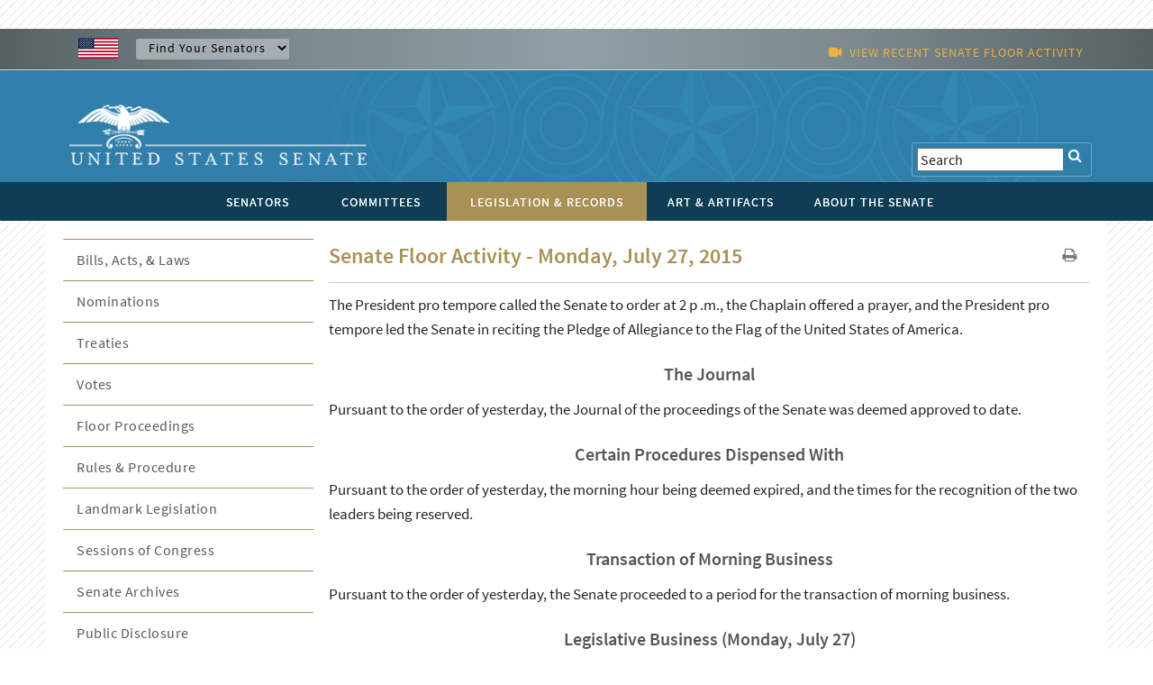

--- FILE ---
content_type: text/html; charset=UTF-8
request_url: https://www.senate.gov/legislative/LIS/floor_activity/2015/07_27_2015_Senate_Floor.htm
body_size: 10138
content:
<!DOCTYPE html PUBLIC "-//W3C//DTD XHTML 1.0 Transitional//EN" "http://www.w3.org/TR/xhtml1/DTD/xhtml1-transitional.dtd">
<!-- [if lt IE 7]> <html class="ie6 oldie"> <![endif] --><!-- [if IE 7]>    <html class="ie7 oldie"> <![endif] --><!-- [if IE 8]>    <html class="ie8 oldie"> <![endif] --><!-- [if gt IE 8]> <! --><html class="">
<!-- <![endif] -->
<head>
<META http-equiv="Content-Type" content="text/html; charset=iso-8859-1">
<meta charset="UTF-8">
<meta name="viewport" content="width=device-width, initial-scale=1">
<meta name="object" content="07_27_2015_Senate_Floor.xml">
<meta name="version" content="">
<meta name="path" content="/Company Home/Sites/senategov/documentLibrary/Senate.gov/legislative/LIS/floor_activity/2015">
<meta name="date" content="Wednesday, August 16, 2023">
<meta name="time" content="9:59:55 AM EDT">
<meta name="keywords" content="">
<meta name="bucket" content="legislative">
<meta name="description" content="daily_senate_floor_activity.xml">
<title>U.S. Senate: Senate Floor Activity - Monday, July 27, 2015</title>
<link type="image/x-icon" rel="shortcut icon" href="/resources/images/us_sen.ico">
<link type="text/css" rel="stylesheet" href="/resources/styles/boilerplate.css">
<link type="text/css" rel="stylesheet" href="/resources/styles/main.css">
<link type="text/css" rel="stylesheet" href="/resources/styles/nav_menu.css">
<link type="text/css" rel="stylesheet" href="/resources/styles/skdslider.css">
<link type="text/css" rel="stylesheet" href="/resources/fonts/gFonts.css?family=Source+Sans+Pro:400,300,600,700,300italic,400italic,600italic,700italic">
<link type="text/css" rel="stylesheet" href="/resources/fonts/gFonts.css?family=Source+Serif+Pro:400,600,700">
<link type="text/css" rel="stylesheet" href="/resources/fonts/gFonts.css?family=Libre+Baskerville:400,400italic,700">
<link rel="stylesheet" href="/resources/fonts/css/font-awesome.min.css">
<link type="text/css" rel="stylesheet" href="/resources/styles/print.css">
<link type="text/css" rel="stylesheet" href="/resources/styles/content.css">
<!-- [if lt IE 9]> <script src="/resources/scripts/html5shiv.js"></script> <![endif] --> 
  
<script type="text/javascript">

function MM_goToURL() { //v3.0
  var i, args=MM_goToURL.arguments; document.MM_returnValue = false;
  for (i=0; i<(args.length-1); i+=2) eval(args[i]+".location='"+args[i+1]+"'");
}

</script>
    <script type="text/javascript">
function MM_jumpMenu(targ,selObj,restore){ //v3.0
  eval(targ+".location='"+selObj.options[selObj.selectedIndex].value+"'");
  if (restore) selObj.selectedIndex=0;
}
</script><script src="/resources/scripts/jquery-1.11.3.min.js"></script><script src="/resources/scripts/skdslider.min.js"></script><script src="/resources/scripts/main.js"></script><script src="/resources/scripts/floor_status.js"></script>
</head>
<body onload="myFunction()">
<a href="#skip" class="offscreen">Skip Content</a>
<header class="mobilehead clearfix">
<div id="top-header">
<CFPARAM NAME="URL.q" DEFAULT="">
        <div id="find-sen" class="row">
          <div id="flag" class="fluid "><img src="/resources/images/usFlag.png" alt="U.S. Flag" /></div>
          <div id="sen-dropdown-container" class="fluid ">
          <form name="findSenators" method="post">
            <label for="findsenator" />
            <select name="stateName" class="arrow" id="findsenator" onChange="MM_jumpMenu('parent',this,0)">
              <option value="/states/">Find Your Senators</option>
              <option value="/states/AL/intro.htm">Alabama</option>
              <option value="/states/AK/intro.htm">Alaska</option>
              <option value="/states/AZ/intro.htm">Arizona</option>
              <option value="/states/AR/intro.htm">Arkansas</option>
              <option value="/states/CA/intro.htm">California</option>
              <option value="/states/CO/intro.htm">Colorado</option>
              <option value="/states/CT/intro.htm">Connecticut</option>
              <option value="/states/DE/intro.htm">Delaware</option>
              <option value="/states/FL/intro.htm">Florida</option>
              <option value="/states/GA/intro.htm">Georgia</option>
              <option value="/states/HI/intro.htm">Hawaii</option>
              <option value="/states/ID/intro.htm">Idaho</option>
              <option value="/states/IL/intro.htm">Illinois</option>
              <option value="/states/IN/intro.htm">Indiana</option>
              <option value="/states/IA/intro.htm">Iowa</option>
              <option value="/states/KS/intro.htm">Kansas</option>
              <option value="/states/KY/intro.htm">Kentucky</option>
              <option value="/states/LA/intro.htm">Louisiana</option>
              <option value="/states/ME/intro.htm">Maine</option>
              <option value="/states/MD/intro.htm">Maryland</option>
              <option value="/states/MA/intro.htm">Massachusetts</option>
              <option value="/states/MI/intro.htm">Michigan</option>
              <option value="/states/MN/intro.htm">Minnesota</option>
              <option value="/states/MS/intro.htm">Mississippi</option>
              <option value="/states/MO/intro.htm">Missouri</option>
              <option value="/states/MT/intro.htm">Montana</option>
              <option value="/states/NE/intro.htm">Nebraska</option>
              <option value="/states/NV/intro.htm">Nevada</option>
              <option value="/states/NH/intro.htm">New Hampshire</option>
              <option value="/states/NJ/intro.htm">New Jersey</option>
              <option value="/states/NM/intro.htm">New Mexico</option>
              <option value="/states/NY/intro.htm">New York</option>
              <option value="/states/NC/intro.htm">North Carolina</option>
              <option value="/states/ND/intro.htm">North Dakota</option>
              <option value="/states/OH/intro.htm">Ohio</option>
              <option value="/states/OK/intro.htm">Oklahoma</option>
              <option value="/states/OR/intro.htm">Oregon</option>
              <option value="/states/PA/intro.htm">Pennsylvania</option>
              <option value="/states/RI/intro.htm">Rhode Island</option>
              <option value="/states/SC/intro.htm">South Carolina</option>
              <option value="/states/SD/intro.htm">South Dakota</option>
              <option value="/states/TN/intro.htm">Tennessee</option>
              <option value="/states/TX/intro.htm">Texas</option>
              <option value="/states/UT/intro.htm">Utah</option>
              <option value="/states/VT/intro.htm">Vermont</option>
              <option value="/states/VA/intro.htm">Virginia</option>
              <option value="/states/WA/intro.htm">Washington</option>
              <option value="/states/WV/intro.htm">West Virginia</option>
              <option value="/states/WI/intro.htm">Wisconsin</option>
              <option value="/states/WY/intro.htm">Wyoming</option>
            </select>
          </form>
        </div>
          <div id="watch" class="fluid">
			<div class="fluid watch_text"><span class="fa fa-video-camera"></span>&nbsp;&nbsp;<a id="floorlink" target="_blank"><span id="contentdata"></span></a></div>
          </div>
          </div>
        </div>
      </div>
	  
	  <div id="main-header">
<div class="row">

<div id="logo">
	<a href="/index.htm"><img src="/resources/images/senate_logo.png" alt="United States Senate Logo" border="0"/></a>
</div>

 <div id="search-elements" class="fluid "> 
	<form name="search" id="search" action="/general/search/search_central_solr-js.htm" method="GET">
          <label for="search"><span class="fa fa-search" onClick="document.getElementById('search').submit();"></span></label>
          <input type="text" name="q" value="Search" id="search3" onfocus="this.value=''" />
          <!--commented out by betty<input type="hidden" value="1" name="col" /> 
          <INPUT type="hidden" name="xsl" value="xml" />-->
	  <!--<input type="text" name="q" value="Search" id="search" onfocus="this.value=''" />
	  <input type="hidden" name="site" value="default_collection" />
	  <input type="hidden" name="num" value="10" />
	  <INPUT type="hidden" name="filter" value="0" />-->
	</form>


     <!--solr search section starts
     <form method="GET" action="/general/search/search_central_solr.cfm" name="search" style="display: inline;">
        <input type="text" onFocus="this.value=&apos;&apos;" class="searchBox" id="search3" value="<CFOUTPUT>#URL.q#</CFOUTPUT>" name="q"/>
		<input type="image" align="absmiddle" alt="GO" src="/resources/images/uss_button_go.gif"/>
	 </form>
     solr search section ends-->
  </div>

</div>
</div>

<div class="nav">
<div id="nav-head-bg"></div>
<div class="row">
<nav id="main-nav" class="fluid ">
<label for="drop" class="toggle">MENU<span class="fa fa-bars"></span></label><input type="checkbox" id="drop">
<ul class="menu">
<li class="senatorsmenu">
<label for="drop-1" class="plus-minus mobile-plus"></label><a href="/senators/index.htm">
<div>SENATORS</div>
</a>
<input type="checkbox" id="drop-1"/>
  <ul class="senatorsmenusub">
	<li><a href="/senators/senators-contact.htm">Contact Your Senators</a></li>
        <li><a href="/senators/leadership.htm">Leadership &amp; Officers</a></li>
        <li><a href="/senators/former_senators.htm">Former Senators</a></li>
        <li><a href="/senators/qualifications_termsofservice.htm">Qualifications &amp; Terms of Service</a></li>
        <li><a href="/senators/facts_milestones.htm">Facts &amp; Milestones</a></li>
	  
          <li><a href="/states/statesmap.htm">States in the Senate</a></li>
  </ul>
</li>
<li class="committeesmenu">
<label for="drop-2" class="plus-minus mobile-plus"></label><a href="/committees/committees_home.htm">
<div>COMMITTEES</div>
</a>
<input type="checkbox" id="drop-2"/>
  <ul class="committeesmenusub">
	<li><a href="/committees/membership_assignments.htm">Membership &amp; Assignments </a></li>
	  <li><a href="/committees/hearings_meetings.htm">Hearings &amp; Meetings</a></li>
	  <li><a href="/committees/history.htm">History</a></li>
  </ul>
</li>
<li class="legislationmenu">
<label for="drop-3" class="plus-minus mobile-plus"></label><a href="/legislative/legislative_home.htm" class="selected">
<div>LEGISLATION &amp; RECORDS</div>
</a>
<input type="checkbox" id="drop-3"/>
	<ul class="legislationmenusub">
		<li><a href="/legislative/bills_acts_laws.htm">Bills, Acts, &amp; Laws</a></li>
	  <li><a href="/legislative/nominations_new.htm">Nominations</a></li>
	  <li><a href="/legislative/treaties_new.htm">Treaties</a></li>
	  <li><a href="/legislative/votes_new.htm">Votes</a></li>
          <li><a href="/legislative/floor_activity_pail.htm">Floor Proceedings</a></li>
	  <li><a href="/legislative/rules_procedure.htm">Rules &amp; Procedure</a></li>
	  <li><a href="/legislative/landmark_legislation.htm">Landmark Legislation</a></li>
	  <li><a href="/legislative/sessions_of_congress.htm">Sessions of Congress</a></li>
          <li><a href="/legislative/senate-archives/information-about-senate-archives.htm">Senate Archives</a></li>
	 
	  <li><a href="/legislative/lobbyingdisc.htm#lobbyingdisc=lda">Public Disclosure</a></li>
	  </ul>
</li>
<li class="artartifactsmenu">
<label for="drop-4" class="plus-minus mobile-plus"></label><a href="/art-artifacts/index.htm">
<div>ART &amp; ARTIFACTS</div>
</a>
<input type="checkbox" id="drop-4"/>

  <ul class="artartifactsmenusub">
  <li><a href="/general/search/search-art-artifacts-solr-js.htm">Collection Search</a></li>
 <li><a href="/art-artifacts/fine-art-landing-page.htm">Fine Art</a></li>
	<li><a href="/art-artifacts/decorative-art-landing-page.htm">Decorative Art</a></li>
       <li><a href="/art-artifacts/historical-images-landing-page.htm">Historical Images</a></li>
        <li><a href="/art-artifacts/historical-artifacts-landing-page.htm">Historical Artifacts</a></li>
        
        <li><a href="/art-artifacts/thematic-collections-landing-page.htm">Thematic Collections</a></li>
        <li><a href="/art-artifacts/exhibitions-publications-landing-page.htm">Exhibitions &amp; Publications</a></li>
	  
  </ul>

</li>
<li class="aboutmenu">
<label for="drop-5" class="plus-minus mobile-plus"></label><a href="/about/index.htm">
<div>ABOUT THE SENATE</div>
</a>
<input type="checkbox" id="drop-5"/>

<ul class="aboutmenusub">
        	<li>
            <label for="drop-44" class="plus-minus mobile-plus"> </label>
                  <a class="drop-link" href="/about/officers-staff.htm">Officers &amp; Staff</a>
                  <input type="checkbox" id="drop-44"/>
                  <ul class="tertiary-menu">
                  	<li><a href="/about/officers-staff/vice-president.htm">Vice President</a></li>
        			<li><a href="/about/officers-staff/president-pro-tempore.htm">President Pro Tempore</a></li>
        			<li><a href="/about/officers-staff/secretary-of-the-senate.htm">Secretary of the Senate</a></li>
        			<li><a href="/about/officers-staff/sergeant-at-arms.htm">Sergeant at Arms</a></li>
                                <li><a href="/about/officers-staff/party-secretaries.htm">Party Secretaries</a></li>

                                <li><a href="/about/officers-staff/chaplain.htm">Chaplain</a></li>

                                <li><a href="/about/officers-staff/committee-office-staff.htm">Committee &amp; Office Staff</a></li>

                                <li><a href="/about/officers-staff/pages.htm">Pages</a></li>
                  </ul>
            
            </li>
            <li> 
                  <label for="drop-45" class="plus-minus mobile-plus"> </label>
                  <a class="drop-link" href="/about/powers-procedures.htm">Powers &amp; Procedures</a>
                  <input type="checkbox" id="drop-45"/>
                  	<ul class="tertiary-menu">
                    <li><a href="/about/powers-procedures/censure.htm">Censure</a></li>
                    <li><a href="/about/powers-procedures/declarations-of-war.htm">Declarations of War</a></li>
                    <li><a href="/about/powers-procedures/expulsion.htm">Expulsion</a></li>
                    <li><a href="/about/powers-procedures/filibusters-cloture.htm">Filibuster &amp; Cloture</a></li>
                    <li><a href="/about/powers-procedures/impeachment.htm">Impeachment</a></li>
<li><a href="/about/powers-procedures/investigations.htm">Investigations</a></li>
<li><a href="/about/powers-procedures/nominations.htm">Nominations</a></li>
<li><a href="/about/powers-procedures/rules.htm">Rules</a></li>
<li><a href="/about/powers-procedures/treaties.htm">Treaties</a></li>
<li><a href="/about/powers-procedures/voting.htm">Voting</a></li>
                  	</ul>
                    
            </li>
    <li>
	 <label for="drop-46" class="plus-minus mobile-plus"> </label>
	<a class="drop-link" href="/about/origins-foundations.htm">Origins &amp; Foundations</a>
                  <input type="checkbox" id="drop-46"/>
                  	<ul class="tertiary-menu">
                    	<li><a href="/about/origins-foundations/senate-and-constitution.htm">The Senate &amp; the Constitution</a></li>
        				<li><a href="/about/origins-foundations/electing-appointing-senators.htm">Electing &amp; Appointing Senators</a></li>
        				<li><a href="/about/origins-foundations/committee-system.htm">Committee System</a></li>
        				<li><a href="/about/origins-foundations/idea-of-the-senate.htm">Idea of the Senate</a></li>
        				<li><a href="/about/origins-foundations/parties-leadership.htm">Parties &amp; Leadership</a></li>

                    </ul>
            </li>
  <li><a class="drop-link" href="/about/parties-leadership.htm">Parties &amp; Leadership</a></li>
            
	     <li> 

         
                  <label for="drop-47" class="plus-minus mobile-plus"> </label>
                  <a class="drop-link" href="/about/historic-buildings-spaces.htm">Historic Buildings &amp; Spaces</a>
                  <input type="checkbox" id="drop-47"/>
                  	<ul class="tertiary-menu">
                    <li><a href="/about/historic-buildings-spaces/capitol.htm">The Capitol</a></li>
                    <li><a href="/about/historic-buildings-spaces/senate-chamber.htm">Senate Chamber</a></li>
                    <li><a href="/about/historic-buildings-spaces/historic-rooms.htm">Historic Rooms</a></li>
<li><a href="/about/historic-buildings-spaces/office-buildings.htm">Senate Office Buildings</a></li>
<li><a href="/about/historic-buildings-spaces/meeting-places.htm">Congressional Meeting Places</a></li>
<li><a href="/about/historic-buildings-spaces/past-chambers.htm">Past Senate Chambers</a></li>
                  	</ul>
                    
            </li>
<li><a class="drop-link" href="/about/traditions-symbols.htm">Traditions &amp; Symbols</a></li>
          	<li><a class="drop-link" href="/history/oralhistory.htm">Oral History Project</a></li>
          <li> 
                  <label for="drop-48" class="plus-minus mobile-plus"> </label>
                  <a class="drop-link" href="/history/essays.htm">Historical Highlights</a>
                  <input type="checkbox" id="drop-48"/>
                  	<ul class="tertiary-menu">
                    <li><a href="/history/1787.htm">1787-1800</a></li>
                    <li><a href="/history/1801.htm">1801-1850</a></li>
                    <li><a href="/history/1851.htm">1851-1877</a></li>
                    <li><a href="/history/1878.htm">1878-1920</a></li>
                    <li><a href="/history/1921.htm">1921-1940</a></li>
 <li><a href="/history/1941.htm">1941-1963</a></li>
 <li><a href="/history/1964.htm">1964-present</a></li>

                  	</ul>
                    
            </li>
<li><a class="drop-link" href="/artandhistory/senate-stories/menu.htm">Senate Stories Blog</a></li>
          <li> 
      	<li><a class="drop-link" href="/about/research-tools.htm">Research Tools</a></li>
          <li> 
</ul>



    	

</li>
</ul>
</nav>
</div>
</div>
</header>
<div id="watch_mobile" class="fluid  watch_text"><span class="fa fa-video-camera"></span>&nbsp;&nbsp;<a id="floorlink_mobile" target="_blank"><span id="contentdata_mobile"></span></a></div>
<main class="gridContainer clearfix">
<div id="secondary_col2" class="fluid">
<section class="fluid " id="legislative_header">
<h1>Senate Floor Activity - Monday, July 27, 2015</h1>
<div id="h1_action_icons" class="fluid"><a href="javascript:if(window.print)window.print()"><i class="fa fa-print"></i></a>
    <!--<a href="index.html"><i class="fa fa-share"></i></a>-->
</div>
<hr class="fluid">
</section>
<!--
      BEGIN MAIN
    -->
<span tabindex="-1" id="skip"></span>
<style type="text/css">
        .headings {color:#555;
        font-weight:600;}
    </style>
<div style="padding-bottom:20px">The President pro tempore called the Senate to order at  2 p
.m., the Chaplain offered a prayer, and the President pro tempore led the
Senate in reciting the Pledge of Allegiance to the Flag of the United 
States of America.</div>
<div style="padding-bottom:20px">
<h2 class="headings" align="center">The Journal</h2>Pursuant to the order of yesterday, the Journal of the 
proceedings of the Senate was deemed approved to date. </div>
<div style="padding-bottom:20px">
<h2 class="headings" align="center">Certain Procedures Dispensed With</h2>Pursuant to the order of yesterday,
the morning hour being deemed expired, and the times for the recognition 
of the two leaders being reserved.</div>
<div style="padding-bottom:20px">
<h2 class="headings" align="center">Transaction of Morning Business</h2>Pursuant to the order of yesterday,
the Senate proceeded to a period for the transaction of morning business.
</div>
<div style="padding-bottom:20px">
<h2 class="headings" align="center">Legislative Business (Monday, July 27)</h2>
<div class="docnum">
<b><a href="http://www.congress.gov/bill/114th-congress/house-bill/22">H.R. 22</a></b><b> (Rep. Davis)</b>:
        To amend the Internal Revenue Code of 1986 to 
exempt employees with health coverage under TRICARE or the Veterans 
Administration from being taken into account for purposes of determining the
employers to which the employer mandate applies under the Patient Protection
and Affordable Care Act.</div>
<div class="status">
        -- 
Considered by Senate.
</div>
<div style="padding-left:40px" class="amendment"> 
<div class="docnum">
<b><a href="http://www.congress.gov/amendment/114th-congress/senate-amendment/2266"> S.Amdt. 2266</a></b><b> (Sen. McConnell)</b>:
        In the nature of a substitute.</div>
<div class="status">
        --
Amendment pending in Senate.

</div>
<div class="status">
        --
Cloture on amendment SA 2266 as modified invoked in Senate by Yea-Nay 
Vote. 62 - 32. Record Vote Number: 
<a href="http://www.senate.gov/legislative/LIS/roll_call_lists/roll_call_vote_cfm.cfm?congress=114&amp;session=1&amp;vote=00257"> 257</a>
</div>
<br>
<div class="docnum">
<b><a href="http://www.congress.gov/amendment/114th-congress/senate-amendment/2327"> S.Amdt. 2327</a></b><b> (Sen. Kirk)</b>:
        To reauthorize and reform the Export-Import Bank 
of the United States.</div>
<div class="status">
        --
Amendment pending in Senate.

</div>
<div class="status">
        --
Amendment SA 2327 agreed to in Senate by Yea-Nay Vote. 64 - 29. Record 
Vote Number: 
<a href="http://www.senate.gov/legislative/LIS/roll_call_lists/roll_call_vote_cfm.cfm?congress=114&amp;session=1&amp;vote=00256"> 256</a>
</div>
<br>
<div class="docnum">
<b><a href="http://www.congress.gov/amendment/114th-congress/senate-amendment/2328"> S.Amdt. 2328</a></b><b> (Sen. McConnell)</b>:
        To repeal the Patient Protection and Affordable 
Care Act and the Health Care and Education Reconciliation Act of 2010 
entirely.</div>
<div class="status">
        --
Amendment pending in Senate.

</div>
<div class="status">
        --
Point of order raised in Senate with respect to amendment SA 2328.

</div>
<div class="status">
        --
Amendment SA 2328 ruled non-germane by the chair.

</div>
<br>
<div class="docnum">
<b><a href="http://www.congress.gov/amendment/114th-congress/senate-amendment/2329"> S.Amdt. 2329</a></b><b> (Sen. McConnell)</b>:
        Of a perfecting nature.</div>
<div class="status">
        --
Amendment pending in Senate.

</div>
<div class="status">
        --
Motion to table amendment SA 2329 agreed to in Senate by Voice Vote.

</div>
<br>
<div class="docnum">
<b><a href="http://www.congress.gov/amendment/114th-congress/senate-amendment/2330"> S.Amdt. 2330</a></b><b> (Sen. McConnell)</b>:
        To change the enactment date.</div>
<div class="status">
        --
Amendment pending in Senate.

</div>
<div class="status">
        --
SA 2330 fell when SA 2329 tabled.

</div>
<br>
<div class="docnum">
<b><a href="http://www.congress.gov/amendment/114th-congress/senate-amendment/2417"> S.Amdt. 2417</a></b><b> (Sen. McConnell)</b>:
        Of a perfecting nature.</div>
<div class="status">
        --
Amendment SA 2417 proposed by Senator McConnell to language proposed to 
be stricken by amendment no. 2266 as modified.

</div>
<br>
<div class="docnum">
<b><a href="http://www.congress.gov/amendment/114th-congress/senate-amendment/2418"> S.Amdt. 2418</a></b><b> (Sen. McConnell)</b>:
        Of a perfecting nature.</div>
<div class="status">
        --
Amendment SA 2418 proposed by Senator McConnell to Amendment SA 2417.

</div>
<br>
<div class="docnum">
<b><a href="http://www.congress.gov/amendment/114th-congress/senate-amendment/2421"> S.Amdt. 2421</a></b><b> (Sen. McConnell)</b>:
        Of a perfecting nature.</div>
<div class="status">
        --
Amendment SA 2421 proposed by Senator McConnell to Amendment SA 2266.

</div>
<br>
<div class="docnum">
<b><a href="http://www.congress.gov/amendment/114th-congress/senate-amendment/2533"> S.Amdt. 2533</a></b><b> (Sen. Inhofe)</b>:
        To improve the amendment.</div>
<div class="status">
        --
Amendment SA 2533 proposed by Senator McConnell for Senator Inhofe to 
Amendment SA 2421.

</div>
<br>
</div>
<br>
<div class="docnum">
<b><a href="http://www.congress.gov/bill/114th-congress/house-bill/876">H.R. 876</a></b><b> (Rep. Doggett)</b>:
        To amend title XVIII of the Social Security Act to 
require hospitals to provide certain notifications to individuals classified
by such hospitals under observation status rather than admitted as 
inpatients of such hospitals.</div>
<div class="status">
        -- 
Senate Committee on Finance discharged by Unanimous Consent.
</div>
<div class="status">
        -- 
Passed Senate without amendment by Unanimous Consent.
</div>
<div class="status">
        -- 
Message on Senate action sent to the House.
</div>
<br>
<div class="docnum">
<b><a href="http://www.congress.gov/bill/114th-congress/senate-resolution/231">S.Res. 231</a></b><b> (Sen. Vitter)</b>:
        A resolution honoring the memory and legacy of the 
two Louisiana citizens who lost their lives, recognizing the heroism of 
first responders and those on the scene, and condemning the attack of July 
23, 2015, in Lafayette, Louisiana.</div>
<div class="status">
        -- 
Submitted in the Senate, considered, and agreed to without amendment and 
with a preamble by Unanimous Consent.
</div>
<br>
</div>
<div style="padding-bottom:20px">
<h2 class="headings" align="center">Executive Business (Monday, July 27)</h2>
<div class="docnum">
<b><a href="https://www.congress.gov/nomination/114th-congress/303">PN303</a></b>:
        Maj. Gen. John N. T. Shanahan, in the Air Force, to
be Lieutenant General</div>
<div class="status">
        -- 
Confirmed by the Senate by Voice Vote.
</div>
<br>
<div class="docnum">
<b><a href="https://www.congress.gov/nomination/114th-congress/453">PN453</a></b>:
        Maj. Gen. Michael X. Garrett, in the Army, to be 
Lieutenant General</div>
<div class="status">
        -- 
Confirmed by the Senate by Voice Vote.
</div>
<br>
<div class="docnum">
<b><a href="https://www.congress.gov/nomination/114th-congress/484">PN484</a></b>:
        Capt. Darse E. Crandall, in the Navy, to be Rear 
Admiral (lower half)</div>
<div class="status">
        -- 
Confirmed by the Senate by Voice Vote.
</div>
<br>
<div class="docnum">
<b><a href="https://www.congress.gov/nomination/114th-congress/506">PN506</a></b>:
        Rear Adm. Joseph E. Tofalo, in the Navy, to be Vice
Admiral</div>
<div class="status">
        -- 
Confirmed by the Senate by Voice Vote.
</div>
<br>
<div class="docnum">
<b><a href="https://www.congress.gov/nomination/114th-congress/518">PN518</a></b>:
        Gen. Paul J. Selva, in the Air Force, to be 
General</div>
<div class="status">
        -- 
Confirmed by the Senate by Voice Vote.
</div>
<br>
<div class="docnum">
<b><a href="https://www.congress.gov/nomination/114th-congress/558">PN558</a></b>:
        Gen. Darren W. McDew, in the Air Force, to be 
General</div>
<div class="status">
        -- 
Confirmed by the Senate by Voice Vote.
</div>
<br>
<div class="docnum">
<b><a href="https://www.congress.gov/nomination/114th-congress/582">PN582</a></b>:
        Maj. Gen. David J. Buck, in the Air Force, to be 
Lieutenant General</div>
<div class="status">
        -- 
Confirmed by the Senate by Voice Vote.
</div>
<br>
<div class="docnum">
<b><a href="https://www.congress.gov/nomination/114th-congress/583">PN583</a></b>:
        Lt. Gen. Tod D. Wolters, in the Air Force, to be 
Lieutenant General</div>
<div class="status">
        -- 
Confirmed by the Senate by Voice Vote.
</div>
<br>
<div class="docnum">
<b><a href="https://www.congress.gov/nomination/114th-congress/584">PN584</a></b>:
        Lt. Gen. Russell J. Handy, in the Air Force, to be 
Lieutenant General</div>
<div class="status">
        -- 
Confirmed by the Senate by Voice Vote.
</div>
<br>
<div class="docnum">
<b><a href="https://www.congress.gov/nomination/114th-congress/585">PN585</a></b>:
        Col. Frank H. Stokes, in the Air Force, to be 
Brigadier General</div>
<div class="status">
        -- 
Confirmed by the Senate by Voice Vote.
</div>
<br>
<div class="docnum">
<b><a href="https://www.congress.gov/nomination/114th-congress/588">PN588</a></b>:
        Lt. Gen. John W. Raymond, in the Air Force, to be 
Lieutenant General</div>
<div class="status">
        -- 
Confirmed by the Senate by Voice Vote.
</div>
<br>
<div class="docnum">
<b><a href="https://www.congress.gov/nomination/114th-congress/589">PN589</a></b>:
        Col. James E. Porter, Jr., in the Army, to be 
Brigadier General</div>
<div class="status">
        -- 
Confirmed by the Senate by Voice Vote.
</div>
<br>
<div class="docnum">
<b><a href="https://www.congress.gov/nomination/114th-congress/591">PN591</a></b>:
        Maj. Gen. Daniel R. Hokanson, in the Army, to be 
Lieutenant General</div>
<div class="status">
        -- 
Confirmed by the Senate by Voice Vote.
</div>
<br>
<div class="docnum">
<b><a href="https://www.congress.gov/nomination/114th-congress/592">PN592</a></b>:
        Rear Adm. Kevin D. Scott, in the Navy, to be Vice 
Admiral</div>
<div class="status">
        -- 
Confirmed by the Senate by Voice Vote.
</div>
<br>
<div class="docnum">
<b><a href="https://www.congress.gov/nomination/114th-congress/593">PN593</a></b>:
        Rear Adm. Kevin M. Donegan, in the Navy, to be Vice
Admiral</div>
<div class="status">
        -- 
Confirmed by the Senate by Voice Vote.
</div>
<br>
<div class="docnum">
<b><a href="https://www.congress.gov/nomination/114th-congress/594">PN594</a></b>:
        Robert B. A. MacGregor, in the Air Force, to be 
Major</div>
<div class="status">
        -- 
Confirmed by the Senate by Voice Vote.
</div>
<br>
<div class="docnum">
<b><a href="https://www.congress.gov/nomination/114th-congress/598">PN598</a></b>:
        Maj. Gen. Michael H. Shields, in the Army, to be 
Lieutenant General</div>
<div class="status">
        -- 
Confirmed by the Senate by Voice Vote.
</div>
<br>
<div class="docnum">
<b><a href="https://www.congress.gov/nomination/114th-congress/599">PN599</a></b>:
        Brig. Gen. Victor J. Braden, in the Army, to be 
Major General</div>
<div class="status">
        -- 
Confirmed by the Senate by Voice Vote.
</div>
<br>
<div class="docnum">
<b><a href="https://www.congress.gov/nomination/114th-congress/600">PN600</a></b>:
        Rear Adm. Richard P. Breckenridge, in the Navy, to 
be Vice Admiral</div>
<div class="status">
        -- 
Confirmed by the Senate by Voice Vote.
</div>
<br>
<div class="docnum">
<b><a href="https://www.congress.gov/nomination/114th-congress/602">PN602</a></b>:
        18 nominations in the Air Force beginning with Jane
E. Boomer and ending with Matthew D. Van Dalen</div>
<div class="status">
        -- 
Confirmed by the Senate by Voice Vote.
</div>
<br>
<div class="docnum">
<b><a href="https://www.congress.gov/nomination/114th-congress/604">PN604</a></b>:
        48 nominations in the Air Force beginning with 
Afsana Ahmed and ending with Reggie D. Yager</div>
<div class="status">
        -- 
Confirmed by the Senate by Voice Vote.
</div>
<br>
<div class="docnum">
<b><a href="https://www.congress.gov/nomination/114th-congress/605">PN605</a></b>:
        13 nominations in the Air Force beginning with John
C. Rockwell and ending with Stephen J. Torres</div>
<div class="status">
        -- 
Confirmed by the Senate by Voice Vote.
</div>
<br>
<div class="docnum">
<b><a href="https://www.congress.gov/nomination/114th-congress/606">PN606</a></b>:
        2 nominations in the Air Force beginning with Ana M
. Apoltan and ending with Aldo Ttinoco</div>
<div class="status">
        -- 
Confirmed by the Senate by Voice Vote.
</div>
<br>
<div class="docnum">
<b><a href="https://www.congress.gov/nomination/114th-congress/607">PN607</a></b>:
        57 nominations in the Air Force beginning with 
Brian H. Adams and ending with Mary Jean Wood</div>
<div class="status">
        -- 
Confirmed by the Senate by Voice Vote.
</div>
<br>
<div class="docnum">
<b><a href="https://www.congress.gov/nomination/114th-congress/609">PN609</a></b>:
        David G. Jones, in the Army, to be 
Colonel</div>
<div class="status">
        -- 
Confirmed by the Senate by Voice Vote.
</div>
<br>
<div class="docnum">
<b><a href="https://www.congress.gov/nomination/114th-congress/610">PN610</a></b>:
        Raymond L. Phua, in the Army, to be 
Colonel</div>
<div class="status">
        -- 
Confirmed by the Senate by Voice Vote.
</div>
<br>
<div class="docnum">
<b><a href="https://www.congress.gov/nomination/114th-congress/611">PN611</a></b>:
        John M. Bradford, in the Army, to be 
Major</div>
<div class="status">
        -- 
Confirmed by the Senate by Voice Vote.
</div>
<br>
<div class="docnum">
<b><a href="https://www.congress.gov/nomination/114th-congress/612">PN612</a></b>:
        5 nominations in the Army beginning with Steve J. 
Chun and ending with Benjamin R. Siebert</div>
<div class="status">
        -- 
Confirmed by the Senate by Voice Vote.
</div>
<br>
<div class="docnum">
<b><a href="https://www.congress.gov/nomination/114th-congress/613">PN613</a></b>:
        Steven L. Isenhour, in the Army, to be 
Colonel</div>
<div class="status">
        -- 
Confirmed by the Senate by Voice Vote.
</div>
<br>
<div class="docnum">
<b><a href="https://www.congress.gov/nomination/114th-congress/614">PN614</a></b>:
        Joseph D. Gramling, in the Army, to be 
Colonel</div>
<div class="status">
        -- 
Confirmed by the Senate by Voice Vote.
</div>
<br>
<div class="docnum">
<b><a href="https://www.congress.gov/nomination/114th-congress/615">PN615</a></b>:
        Mark S. Snyder, in the Army, to be 
Colonel</div>
<div class="status">
        -- 
Confirmed by the Senate by Voice Vote.
</div>
<br>
<div class="docnum">
<b><a href="https://www.congress.gov/nomination/114th-congress/616">PN616</a></b>:
        Keith J. McVeigh, in the Army, to be 
Colonel</div>
<div class="status">
        -- 
Confirmed by the Senate by Voice Vote.
</div>
<br>
<div class="docnum">
<b><a href="https://www.congress.gov/nomination/114th-congress/617">PN617</a></b>:
        Lisa M. Stremel, in the Army, to be 
Major</div>
<div class="status">
        -- 
Confirmed by the Senate by Voice Vote.
</div>
<br>
<div class="docnum">
<b><a href="https://www.congress.gov/nomination/114th-congress/618">PN618</a></b>:
        2 nominations in the Army beginning with Michael N.
Cleveland and ending with Michael W. Summers</div>
<div class="status">
        -- 
Confirmed by the Senate by Voice Vote.
</div>
<br>
<div class="docnum">
<b><a href="https://www.congress.gov/nomination/114th-congress/619">PN619</a></b>:
        2 nominations in the Army beginning with Matthew H.
Brooks and ending with Jay D. Hanson</div>
<div class="status">
        -- 
Confirmed by the Senate by Voice Vote.
</div>
<br>
<div class="docnum">
<b><a href="https://www.congress.gov/nomination/114th-congress/620">PN620</a></b>:
        5 nominations in the Army beginning with Gil A. 
Diazcruz and ending with Soliman G. Valdez</div>
<div class="status">
        -- 
Confirmed by the Senate by Voice Vote.
</div>
<br>
<div class="docnum">
<b><a href="https://www.congress.gov/nomination/114th-congress/621">PN621</a></b>:
        Thomas F. Murphy III, in the Navy, to be 
Captain</div>
<div class="status">
        -- 
Confirmed by the Senate by Voice Vote.
</div>
<br>
<div class="docnum">
<b><a href="https://www.congress.gov/nomination/114th-congress/622">PN622</a></b>:
        2 nominations in the Navy beginning with Arslan S. 
Chaudhry and ending with Andrew D. Silvestri</div>
<div class="status">
        -- 
Confirmed by the Senate by Voice Vote.
</div>
<br>
<div class="docnum">
<b><a href="https://www.congress.gov/nomination/114th-congress/623">PN623</a></b>:
        Benjamin M. Boche, in the Navy, to be Lieutenant 
Commander</div>
<div class="status">
        -- 
Confirmed by the Senate by Voice Vote.
</div>
<br>
<div class="docnum">
<b><a href="https://www.congress.gov/nomination/114th-congress/624">PN624</a></b>:
        Michael J. Elliott, in the Navy, to be 
Captain</div>
<div class="status">
        -- 
Confirmed by the Senate by Voice Vote.
</div>
<br>
<div class="docnum">
<b><a href="https://www.congress.gov/nomination/114th-congress/625">PN625</a></b>:
        John R. Barclay, in the Marine Corps, to be 
Lieutenant Colonel</div>
<div class="status">
        -- 
Confirmed by the Senate by Voice Vote.
</div>
<br>
<div class="docnum">
<b><a href="https://www.congress.gov/nomination/114th-congress/635">PN635</a></b>:
        7 nominations in the Army beginning with Nicholas R
. Cabano and ending with James W. Pratt</div>
<div class="status">
        -- 
Confirmed by the Senate by Voice Vote.
</div>
<br>
<div class="docnum">
<b><a href="https://www.congress.gov/nomination/114th-congress/636">PN636</a></b>:
        17 nominations in the Army beginning with Kimberly 
D. Brenda and ending with Carrie A. Storer</div>
<div class="status">
        -- 
Confirmed by the Senate by Voice Vote.
</div>
<br>
<div class="docnum">
<b><a href="https://www.congress.gov/nomination/114th-congress/637">PN637</a></b>:
        90 nominations in the Army beginning with Eric J. 
Ansorge and ending with D011713</div>
<div class="status">
        -- 
Confirmed by the Senate by Voice Vote.
</div>
<br>
<div class="docnum">
<b><a href="https://www.congress.gov/nomination/114th-congress/638">PN638</a></b>:
        65 nominations in the Army beginning with John L. 
Ament and ending with Wendy G. Woodall</div>
<div class="status">
        -- 
Confirmed by the Senate by Voice Vote.
</div>
<br>
<div class="docnum">
<b><a href="https://www.congress.gov/nomination/114th-congress/639">PN639</a></b>:
        Laura M. Hudson, in the Army, to be 
Major</div>
<div class="status">
        -- 
Confirmed by the Senate by Voice Vote.
</div>
<br>
<div class="docnum">
<b><a href="https://www.congress.gov/nomination/114th-congress/640">PN640</a></b>:
        42 nominations in the Navy beginning with 
Christopher N. Andrews and ending with Nicholas J. 
Vandyke</div>
<div class="status">
        -- 
Confirmed by the Senate by Voice Vote.
</div>
<br>
<div class="docnum">
<b><a href="https://www.congress.gov/nomination/114th-congress/646/1">PN646-1</a></b>:
        50 nominations in the Air Force beginning with 
Colonel David W. Ashley and ending with Colonel Richard W. 
Wedan</div>
<div class="status">
        -- 
Confirmed by the Senate by Voice Vote.
</div>
<br>
<div class="docnum">
<b><a href="https://www.congress.gov/nomination/114th-congress/647">PN647</a></b>:
        Col. Steven A. Schaick, in the Air Force, to be 
Brigadier General</div>
<div class="status">
        -- 
Confirmed by the Senate by Voice Vote.
</div>
<br>
<div class="docnum">
<b><a href="https://www.congress.gov/nomination/114th-congress/648">PN648</a></b>:
        Col. Jeffrey A. Doll, in the Army, to be Brigadier 
General</div>
<div class="status">
        -- 
Confirmed by the Senate by Voice Vote.
</div>
<br>
<div class="docnum">
<b><a href="https://www.congress.gov/nomination/114th-congress/655">PN655</a></b>:
        Lt. Gen. Carlton D. Everhart II, in the Air Force, 
to be General</div>
<div class="status">
        -- 
Confirmed by the Senate by Voice Vote.
</div>
<br>
<div class="docnum">
<b><a href="https://www.congress.gov/nomination/114th-congress/657">PN657</a></b>:
        Col. Dondi E. Costin, in the Air Force, to be Major
General</div>
<div class="status">
        -- 
Confirmed by the Senate by Voice Vote.
</div>
<br>
<div class="docnum">
<b><a href="https://www.congress.gov/nomination/114th-congress/658">PN658</a></b>:
        Maj. Gen. Stephen R. Lyons, in the Army, to be 
Lieutenant General</div>
<div class="status">
        -- 
Confirmed by the Senate by Voice Vote.
</div>
<br>
<div class="docnum">
<b><a href="https://www.congress.gov/nomination/114th-congress/660">PN660</a></b>:
        Rear Adm. John C. Aquilino, in the Navy, to be Vice
Admiral</div>
<div class="status">
        -- 
Confirmed by the Senate by Voice Vote.
</div>
<br>
<div class="docnum">
<b><a href="https://www.congress.gov/nomination/114th-congress/661">PN661</a></b>:
        Vice Adm. Robert L. Thomas, Jr., in the Navy, to be
Vice Admiral</div>
<div class="status">
        -- 
Confirmed by the Senate by Voice Vote.
</div>
<br>
<div class="docnum">
<b><a href="https://www.congress.gov/nomination/114th-congress/664">PN664</a></b>:
        Maj. Gen. Lawrence D. Nicholson, in the Marine 
Corps, to be Lieutenant General</div>
<div class="status">
        -- 
Confirmed by the Senate by Voice Vote.
</div>
<br>
<div class="docnum">
<b><a href="https://www.congress.gov/nomination/114th-congress/666">PN666</a></b>:
        91 nominations in the Air Force beginning with 
Allen Kipp Albright and ending with Bradley Duncan White</div>
<div class="status">
        -- 
Confirmed by the Senate by Voice Vote.
</div>
<br>
<div class="docnum">
<b><a href="https://www.congress.gov/nomination/114th-congress/667">PN667</a></b>:
        Mark R. Read, in the Army, to be 
Colonel</div>
<div class="status">
        -- 
Confirmed by the Senate by Voice Vote.
</div>
<br>
</div>
<div style="padding-bottom:20px">
<h2 class="headings" align="center">Adjournment</h2>By unanimous consent, on the request of Mr. McConnell, at
11:13 p.m., the Senate adjourned, under its order of today, until 
11 a.m. tomorrow.</div>
<!--
      END MAIN
    -->
</div>
<div id="secondary_col1" class="fluid">
<!DOCTYPE noindex PUBLIC "-//W3C//DTD XHTML 1.0 Transitional//EN" "http://www.w3.org/TR/xhtml1/DTD/xhtml1-transitional.dtd">
<noindex>
<div class="fluid" id="legislation">
<ul>
<li class="accordion-nochild">
<a href="/legislative/bills_acts_laws.htm">Bills, Acts, &amp; Laws</a>
</li>
<li class="accordion-nochild">
<a href="/legislative/nominations_new.htm">Nominations</a>
</li>
<li class="accordion-nochild">
<a href="/legislative/treaties_new.htm">Treaties</a>
</li>
<li class="accordion-nochild">
<a href="/legislative/votes_new.htm">Votes</a>
</li>
<li class="accordion-nochild">
<a href="/legislative/floor_activity_pail.htm">Floor Proceedings</a>
</li>
<li class="accordion-nochild">
<a href="/legislative/rules_procedure.htm">Rules &amp; Procedure</a>
</li>
<li class="accordion-nochild">
<a href="/legislative/landmark_legislation.htm">Landmark Legislation</a>
</li>
<li class="accordion-nochild">
<a href="/legislative/sessions_of_congress.htm">Sessions of Congress</a>
</li>
<li class="accordion-nochild">
<a href="/legislative/senate-archives/information-about-senate-archives.htm">Senate Archives</a>
</li>
<li class="accordion-nochild">
<a href="/legislative/lobbyingdisc.htm#lobbyingdisc=lda">Public Disclosure</a>
</li>
</ul>
</div>
</noindex>

<!--
            BEGIN TEASERS
          -->
<!--****** floor_summaries.xml Version: 5.1 was generated at: Tuesday, January 10, 2023: 9:21 AM EST in folder: /Company Home/Sites/senategov/documentLibrary/Senate.gov/legislative/common/teaser **--><aside class="fluid sidebar_link_container">
<div class="fluid content_column_container">
<h3>Floor Activity Summaries </h3>
<span style="padding-top:5px" class="teasertext">
View <a href="/legislative/LIS/floor_activity/all-floor-activity-files.htm">previous floor activity files</a>.
<br>
Stream <a href="/legislative/floor_activity_pail.htm">live Senate floor proceedings</a> while a meeting is in progress.
<br>
<a href="https://www.c-span.org/congress/?chamber=senate">View past floor proceedings on CSPAN</a></span>
</div>
</aside>

<br>
<!--****** r_vrd.xml Version: 1.3 was generated at: Tuesday, August 8, 2023: 8:03 AM EDT in folder: /Company Home/Sites/senategov/documentLibrary/Senate.gov/reference/common/teaser **--><aside class="fluid sidebar_link_container">
<div class="fluid content_column_container">
<h3>Additional Information </h3>
<span style="padding-top:5px" class="teasertext">
<p>Use this site's search or visit the <a href="/about/research-tools/site-index.htm">Senate Index</a> to find pages by topic.</p>
<p>To learn about the history of the Senate visit the <a href="/about/index.htm">About the Senate section of Senate.gov</a>.</p>
</span>
</div>
</aside>

<br>
<!--****** r_contactmember.xml Version: 2.1 was generated at: Monday, August 21, 2023: 11:01 AM EDT in folder: /Company Home/Sites/senategov/documentLibrary/Senate.gov/reference/common/teaser **--><aside class="fluid sidebar_link_container">
<div class="fluid content_column_container">
<h3>Contact Your Senators </h3>
<span style="padding-top:5px" class="teasertext">
<p>Follow <a href="/senators/senators-contact.htm">this guide on how to contact your senators</a> by phone, postal mail, or on the web.</p>
</span>
</div>
</aside>

<br>
<!--
            END TEASERS
          -->
</div>
<div id="social_background_white" class="fluid ">
	<div id="logo_social_footer_center" class="fluid ">
      <div id="footer_logo" class="fluid "><a href="/index.htm"><img src="/resources/images/senate_logo_footer.png" alt="Senate Logo"/></a></div>
     </div>
</div>
</main>
<footer id="footer" class="fluid gridContainer clearfix">
      <div id="footer_menu_center"> 
      
      <div id="footer_menu_senators" > 
      	<h3><a href="/senators/contact/">SENATORS</a></h3>
        <ul class="fluid fluidList footer_links">
        <li><a href="/senators/senators-contact.htm">Contact</a></li>
        <li><a href="/senators/leadership.htm">Leadership &amp; Officers</a></li>
        <li><a href="/senators/former_senators.htm">Former Senators</a></li>
        <li><a href="/senators/qualifications_termsofservice.htm">Qualifications &amp; Terms of Service</a></li>
        <li><a href="/senators/facts_milestones.htm">Facts &amp; Milestones</a></li>
          <li><a href="/states/statesmap.htm">States</a></li>
          
          </ul>
          
         <div id="footer_menu_committees" >
         <h3  style="padding-top: 75px;"><a href="/committees/committees_home.htm">COMMITTEES</a></h3>
         <ul class="fluid fluidList footer_links">
          <li><a href="/committees/membership_assignments.htm">Membership &amp; Assignments</a></li>
          <li><a href="/committees/hearings_meetings.htm">Hearings &amp; Meetings</a></li>
          <li><a href="/committees/history.htm">History</a></li>
          </ul></div> 
          </div> 
      
          
      <div id="footer_menu_legislation" > 
      <h3><a href="/legislative/legislative_home.htm">LEGISLATION &amp; <br>
RECORDS</a></h3>
        <ul class="fluid fluidList footer_links">
          <li><a href="/legislative/bills_acts_laws.htm">Bills, Acts, & Laws</a></li>
          <li><a href="/legislative/nominations_new.htm">Nominations</a></li>
          <li><a href="/legislative/treaties_new.htm">Treaties</a></li>
          <li><a href="/legislative/votes_new.htm">Votes</a></li>
          <li><a href="/legislative/floor_activity_pail.htm">Floor Proceedings</a></li>
          <li><a href="/legislative/rules_procedure.htm">Rules &amp; Procedure</a></li>
          <li><a href="/legislative/landmark_legislation.htm">Landmark Legislation</a></li>
          <li><a href="/legislative/sessions_of_congress.htm">Sessions of Congress</a></li>
<li><a href="/legislative/senate-archives/information-about-senate-archives.htm">Senate Archives</a></li>
          <li><a href="/legislative/lobbyingdisc.htm#lobbyingdisc=lda">Public Disclosure</a></li>
    
          </ul></div> 
          
        
      <div id="footer_menu_artartifacts" > 
      <h3><a href="/art-artifacts/index.htm">ART &amp; ARTIFACTS</a></h3>
        <ul class="fluid fluidList footer_links">
         <li><a href="/art-artifacts/fine-art-landing-page.htm">Fine Art</a></li>
          <li><a href="/art-artifacts/decorative-art-landing-page.htm">Decorative Art</a></li>
         <li><a href="/art-artifacts/historical-images-landing-page.htm">Historical Images</a></li>
          <li><a href="/art-artifacts/historical-artifacts-landing-page.htm">Historical Artifacts</a></li>
          
          <li><a href="/art-artifacts/thematic-collections-landing-page.htm">Thematic Collections</a></li>
          </ul></div>
	

     <div id="footer_menu_about" > 
      <h3><a href="/about/index.htm">ABOUT THE SENATE</a></h3>
        <ul class="fluid fluidList footer_links">
          <li><a href="/about/officers-staff.htm">Officers &amp; Staff</a></li>
     <li><a href="/about/powers-procedures.htm">Powers &amp; Procedures</a></li>
          <li><a href="/about/origins-foundations.htm">Origins &amp; Foundations</a></li>
<li><a href="/about/parties-leadership.htm">Parties &amp; Leadership</a></li>
<li><a href="/about/historic-buildings-spaces.htm">Historic Buildings &amp; Spaces</a></li>
     <li><a href="/about/traditions-symbols.htm">Traditions &amp; Symbols</a></li>  
		  <li><a href="/history/oralhistory.htm">Oral History Project</a></li>
             <li><a href="/history/essays.htm">Historical Highlights</a></li>
          <li><a href="/artandhistory/senate-stories/menu.htm">Senate Stories Blog</a></li> 
<li><a href="/about/research-tools.htm">Research Tools</a></li>
          </ul></div>
            </div> 
     <div id="footer_legal" class="fluid " >
          <p><!--<span class="speaker legal"><a href="/general/common/generic/browsealoud.htm">BrowseAloud</a></span> &nbsp; | &nbsp; -->
          <a href="/general/contacting.htm">Contact</a> &nbsp; | &nbsp; 
          <a href="/general/content_responsibility.htm">Content Responsibility</a> &nbsp; | &nbsp; 
          <a href="/usage/internetpolicy.htm">Usage Policy</a> &nbsp; | &nbsp; 
  <a href="/general/privacy.htm">Privacy Policy</a> &nbsp; | &nbsp; 
          <a href="/visiting/employment.htm">Employment &amp; Internships</a> &nbsp; | &nbsp; 
        <a href="/visiting/procurement.htm">Procurement</a> &nbsp; | &nbsp; 
          <a href="/index.htm">www.senate.gov</a>
          </p>
          </div>
     </footer>
     
<script src="https://assets.adobedtm.com/566dc2d26e4f/843d2f589d53/launch-01bbfeb2a9a5.min.js" async></script>




</body>
</html>
